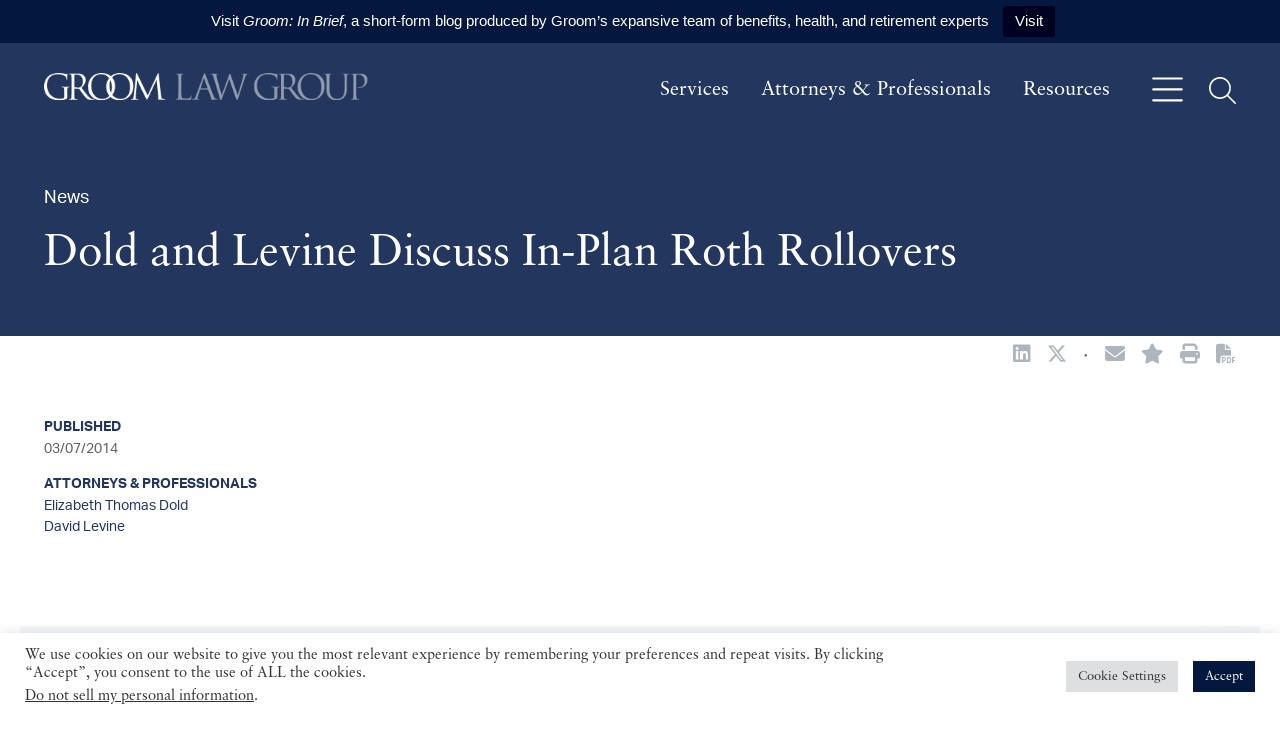

--- FILE ---
content_type: text/html; charset=UTF-8
request_url: https://www.groom.com/resources/dold-and-levine-discuss-in-plan-roth-rollovers/
body_size: 14575
content:
<!DOCTYPE html><html lang="en-US"><head ><meta charset="UTF-8" /><meta name="viewport" content="width=device-width, initial-scale=1" /><meta name='robots' content='index, follow, max-image-preview:large, max-snippet:-1, max-video-preview:-1' /> <!-- This site is optimized with the Yoast SEO plugin v26.8 - https://yoast.com/product/yoast-seo-wordpress/ --><link media="all" href="https://www.groom.com/wp-content/cache/autoptimize/css/autoptimize_41cc8f51d006d3851870eec1a6a47fe8.css" rel="stylesheet"><title>Dold and Levine Discuss In-Plan Roth Rollovers | Groom Law Group</title><link rel="canonical" href="https://www.groom.com/resources/dold-and-levine-discuss-in-plan-roth-rollovers/" /><meta property="og:locale" content="en_US" /><meta property="og:type" content="article" /><meta property="og:title" content="Dold and Levine Discuss In-Plan Roth Rollovers | Groom Law Group" /><meta property="og:url" content="https://www.groom.com/resources/dold-and-levine-discuss-in-plan-roth-rollovers/" /><meta property="og:site_name" content="Groom Law Group" /><meta property="article:published_time" content="2014-03-07T00:00:00+00:00" /><meta property="article:modified_time" content="2022-12-20T21:51:38+00:00" /><meta property="og:image" content="https://www.groom.com/wp-content/uploads/2023/01/GL-LinkedIn-Share-Image.png" /><meta property="og:image:width" content="1200" /><meta property="og:image:height" content="648" /><meta property="og:image:type" content="image/png" /><meta name="author" content="Raju Buchi" /><meta name="twitter:card" content="summary_large_image" /><meta name="twitter:creator" content="@groomlawgroup" /><meta name="twitter:site" content="@groomlawgroup" /> <script type="application/ld+json" class="yoast-schema-graph">{"@context":"https://schema.org","@graph":[{"@type":"Article","@id":"https://www.groom.com/resources/dold-and-levine-discuss-in-plan-roth-rollovers/#article","isPartOf":{"@id":"https://www.groom.com/resources/dold-and-levine-discuss-in-plan-roth-rollovers/"},"author":{"name":"Raju Buchi","@id":"https://www.groom.com/#/schema/person/356acd42141bd0351a0a46b087edabd8"},"headline":"Dold and Levine Discuss In-Plan Roth Rollovers","datePublished":"2014-03-07T00:00:00+00:00","dateModified":"2022-12-20T21:51:38+00:00","mainEntityOfPage":{"@id":"https://www.groom.com/resources/dold-and-levine-discuss-in-plan-roth-rollovers/"},"wordCount":7,"publisher":{"@id":"https://www.groom.com/#organization"},"keywords":["Done AM","FINAL","No Content"],"articleSection":["News"],"inLanguage":"en-US"},{"@type":"WebPage","@id":"https://www.groom.com/resources/dold-and-levine-discuss-in-plan-roth-rollovers/","url":"https://www.groom.com/resources/dold-and-levine-discuss-in-plan-roth-rollovers/","name":"Dold and Levine Discuss In-Plan Roth Rollovers | Groom Law Group","isPartOf":{"@id":"https://www.groom.com/#website"},"datePublished":"2014-03-07T00:00:00+00:00","dateModified":"2022-12-20T21:51:38+00:00","breadcrumb":{"@id":"https://www.groom.com/resources/dold-and-levine-discuss-in-plan-roth-rollovers/#breadcrumb"},"inLanguage":"en-US","potentialAction":[{"@type":"ReadAction","target":["https://www.groom.com/resources/dold-and-levine-discuss-in-plan-roth-rollovers/"]}]},{"@type":"BreadcrumbList","@id":"https://www.groom.com/resources/dold-and-levine-discuss-in-plan-roth-rollovers/#breadcrumb","itemListElement":[{"@type":"ListItem","position":1,"name":"Home","item":"https://www.groom.com/"},{"@type":"ListItem","position":2,"name":"Resources","item":"https://www.groom.com/resources/"},{"@type":"ListItem","position":3,"name":"Dold and Levine Discuss In-Plan Roth Rollovers"}]},{"@type":"WebSite","@id":"https://www.groom.com/#website","url":"https://www.groom.com/","name":"Groom Law Group","description":"Employee  Benefits, Health and Retirement","publisher":{"@id":"https://www.groom.com/#organization"},"potentialAction":[{"@type":"SearchAction","target":{"@type":"EntryPoint","urlTemplate":"https://www.groom.com/?s={search_term_string}"},"query-input":{"@type":"PropertyValueSpecification","valueRequired":true,"valueName":"search_term_string"}}],"inLanguage":"en-US"},{"@type":"Organization","@id":"https://www.groom.com/#organization","name":"Groom Law Group","url":"https://www.groom.com/","logo":{"@type":"ImageObject","inLanguage":"en-US","@id":"https://www.groom.com/#/schema/logo/image/","url":"https://www.groom.com/wp-content/uploads/2023/01/LinkedIn-Share-Image.png","contentUrl":"https://www.groom.com/wp-content/uploads/2023/01/LinkedIn-Share-Image.png","width":1200,"height":648,"caption":"Groom Law Group"},"image":{"@id":"https://www.groom.com/#/schema/logo/image/"},"sameAs":["https://x.com/groomlawgroup","https://www.linkedin.com/company/groom-law-group/"]},{"@type":"Person","@id":"https://www.groom.com/#/schema/person/356acd42141bd0351a0a46b087edabd8","name":"Raju Buchi","image":{"@type":"ImageObject","inLanguage":"en-US","@id":"https://www.groom.com/#/schema/person/image/","url":"https://secure.gravatar.com/avatar/b20aab4de6232a24d4f2daba2b50b9cc?s=96&d=mm&r=g","contentUrl":"https://secure.gravatar.com/avatar/b20aab4de6232a24d4f2daba2b50b9cc?s=96&d=mm&r=g","caption":"Raju Buchi"}}]}</script> <!-- / Yoast SEO plugin. --><link rel='dns-prefetch' href='//cdnjs.cloudflare.com' /><link rel='dns-prefetch' href='//use.typekit.net' /><link rel='stylesheet' id='fonts-css' href='//use.typekit.net/hdc3csr.css?ver=1757957780' type='text/css' media='all' /> <script type="text/javascript" src="https://www.groom.com/wp-includes/js/jquery/jquery.min.js?ver=3.7.1" id="jquery-core-js"></script> <script type="text/javascript" src="https://cdnjs.cloudflare.com/polyfill/v3/polyfill.min.js?features=default%2CArray.prototype.find%2CArray.prototype.includes%2CPromise%2CObject.assign%2CObject.entries&amp;ver=2.2.9" id="algolia-polyfill-js"></script> <script type="text/javascript" id="cookie-law-info-js-extra">/* <![CDATA[ */
var Cli_Data = {"nn_cookie_ids":["vuid","collect","sentryReplaySession","loglevel","sp_t","sp_landing","_gid","_gat","_ga_#","_ga"],"cookielist":[],"non_necessary_cookies":{"functional":["vuid","loglevel"],"analytics":["collect","sentryReplaySession","_gid","_gat","_ga_#","_ga"],"advertisement":["sp_t","sp_landing"]},"ccpaEnabled":"1","ccpaRegionBased":"","ccpaBarEnabled":"1","strictlyEnabled":["necessary","obligatoire"],"ccpaType":"ccpa_gdpr","js_blocking":"1","custom_integration":"","triggerDomRefresh":"","secure_cookies":""};
var cli_cookiebar_settings = {"animate_speed_hide":"500","animate_speed_show":"500","background":"#FFF","border":"#b1a6a6c2","border_on":"","button_1_button_colour":"#04183f","button_1_button_hover":"#031332","button_1_link_colour":"#fff","button_1_as_button":"1","button_1_new_win":"","button_2_button_colour":"#333","button_2_button_hover":"#292929","button_2_link_colour":"#444","button_2_as_button":"","button_2_hidebar":"","button_3_button_colour":"#dedfe0","button_3_button_hover":"#b2b2b3","button_3_link_colour":"#333333","button_3_as_button":"1","button_3_new_win":"","button_4_button_colour":"#dedfe0","button_4_button_hover":"#b2b2b3","button_4_link_colour":"#333333","button_4_as_button":"1","button_7_button_colour":"#04183f","button_7_button_hover":"#031332","button_7_link_colour":"#fff","button_7_as_button":"1","button_7_new_win":"","font_family":"inherit","header_fix":"","notify_animate_hide":"1","notify_animate_show":"","notify_div_id":"#cookie-law-info-bar","notify_position_horizontal":"right","notify_position_vertical":"bottom","scroll_close":"1","scroll_close_reload":"","accept_close_reload":"","reject_close_reload":"","showagain_tab":"","showagain_background":"#fff","showagain_border":"#000","showagain_div_id":"#cookie-law-info-again","showagain_x_position":"100px","text":"#333333","show_once_yn":"1","show_once":"10000","logging_on":"","as_popup":"","popup_overlay":"1","bar_heading_text":"","cookie_bar_as":"banner","popup_showagain_position":"bottom-right","widget_position":"left"};
var log_object = {"ajax_url":"https:\/\/www.groom.com\/wp-admin\/admin-ajax.php"};
/* ]]> */</script> <script type="text/javascript" id="cookie-law-info-ccpa-js-extra">/* <![CDATA[ */
var ccpa_data = {"opt_out_prompt":"Do you really wish to opt out?","opt_out_confirm":"Confirm","opt_out_cancel":"Cancel"};
/* ]]> */</script> <script type="text/javascript" id="topbar_frontjs-js-extra">/* <![CDATA[ */
var tpbr_settings = {"fixed":"notfixed","user_who":"notloggedin","guests_or_users":"all","message":"Visit <b><i>Groom: In Brief<\/b><\/i>, a short-form blog produced by Groom\u2019s expansive team of benefits, health, and retirement experts","status":"active","yn_button":"button","color":"#04183f","button_text":"Visit","button_url":"https:\/\/groominbrief.groom.com\/","button_behavior":"newwindow","is_admin_bar":"no","detect_sticky":"0"};
/* ]]> */</script> <script type="text/javascript" id="wp-util-js-extra">/* <![CDATA[ */
var _wpUtilSettings = {"ajax":{"url":"\/wp-admin\/admin-ajax.php"}};
/* ]]> */</script> <!-- Google tag (gtag.js) from Cookies Yes --> <script type="text/plain" data-cli-class="cli-blocker-script"  data-cli-script-type="analytics" data-cli-block="true"  data-cli-element-position="head" async src="https://www.googletagmanager.com/gtag/js?id=G-CDEF68PSGE"></script> <script type="text/plain" data-cli-class="cli-blocker-script"  data-cli-script-type="analytics" data-cli-block="true"  data-cli-element-position="head">window.dataLayer = window.dataLayer || [];
  function gtag(){dataLayer.push(arguments);}
  gtag('js', new Date());

  gtag('config', 'G-CDEF68PSGE');</script> <!-- Google tag (gtag.js) from Cookies Yes --> <script type="text/plain" data-cli-class="cli-blocker-script"  data-cli-script-type="analytics" data-cli-block="true"  data-cli-element-position="head" async src="https://www.googletagmanager.com/gtag/js?id=UA-88647751-1"></script> <script type="text/plain" data-cli-class="cli-blocker-script"  data-cli-script-type="analytics" data-cli-block="true"  data-cli-element-position="head">window.dataLayer = window.dataLayer || [];
  function gtag(){dataLayer.push(arguments);}
  gtag('js', new Date());

  gtag('config', 'UA-88647751-1');</script><script type="text/javascript">var algolia = {"debug":false,"application_id":"3DOHQE4GPO","search_api_key":"ea45cf02dcc9cf9fcbd637307a588232","query":"","autocomplete":{"sources":[{"index_id":"searchable_posts","index_name":"groom_production_searchable_posts","label":"All posts","admin_name":"All posts","position":10,"max_suggestions":5,"tmpl_suggestion":"autocomplete-post-suggestion","enabled":true}],"input_selector":"input[name='s']:not('.no-autocomplete')"},"indices":{"searchable_posts":{"name":"groom_production_searchable_posts","id":"searchable_posts","enabled":true,"replicas":[{"name":"groom_production_searchable_posts_post_date_desc"},{"name":"groom_production_searchable_posts_last_name_asc"}]}}};</script> <link rel="icon" href="https://www.groom.com/wp-content/uploads/2022/08/favicon.png" sizes="32x32" /><link rel="icon" href="https://www.groom.com/wp-content/uploads/2022/08/favicon.png" sizes="192x192" /><link rel="apple-touch-icon" href="https://www.groom.com/wp-content/uploads/2022/08/favicon.png" /><meta name="msapplication-TileImage" content="https://www.groom.com/wp-content/uploads/2022/08/favicon.png" /></head><body class="post-template-default single single-post postid-13970 single-format-standard wp-custom-logo wp-embed-responsive sidebar-content genesis-breadcrumbs-hidden"><div class="site-container position-relative d-flex flex-nowrap flex-column min-vh-100"><ul class="genesis-skip-link" role="navigation" aria-label="Skip links navigation menu"><li role="presentation"><a href="#genesis-content" class="screen-reader-shortcut"> Skip to content</a></li><li role="presentation"><a href="#genesis-sidebar-primary" class="screen-reader-shortcut"> Skip to primary sidebar</a></li><li role="presentation"><a href="#genesis-footer-widgets" class="screen-reader-shortcut"> Skip to footer</a></li></ul><header class="site-header bg-primary navbar navbar-expand-lg py-2 py-md-4 w-100 z-99 d-print-none"><div class="container-xxxl gx-md-10"><div class="title-area navbar-brand col-md-4"><p class="site-title mb-0"><a href="https://www.groom.com/" class="custom-logo-link" rel="home"><img width="534" height="48" src="https://www.groom.com/wp-content/uploads/2022/08/cropped-groom-law-logo-hdr.png" class="custom-logo" alt="Groom Law Group" decoding="async" srcset="https://www.groom.com/wp-content/uploads/2022/08/cropped-groom-law-logo-hdr.png 534w, https://www.groom.com/wp-content/uploads/2022/08/cropped-groom-law-logo-hdr-300x27.png 300w" sizes="(max-width: 534px) 100vw, 534px" /></a><a href="https://www.groom.com" class="alternate-logo-link" rel="home" itemprop="url"><img width="140" height="32" src="https://www.groom.com/wp-content/uploads/2022/08/groom-law-logo-mobile.png" class="alternate-logo" alt="Groom Law Group" /></a></p></div><div class="widget-area header-widget-area d-md-flex align-items-center justify-content-md-between"><nav class="d-none d-md-block" aria-label="Primary Navigation Menu" id="genesis-nav-primary"><ul id="menu-main-navigation" class="nav flex-row"><li  id="menu-item-12424" class="menu-item menu-item-type-post_type menu-item-object-page menu-item-12424 nav-item"><a class=" nav-link hello link-light link-yellow-hover link-text-decoration-hover" href="https://www.groom.com/services/"><span >Services</span></a></li><li  id="menu-item-656" class="menu-item menu-item-type-post_type_archive menu-item-object-poa_person menu-item-656 nav-item"><a class=" nav-link hello link-light link-yellow-hover link-text-decoration-hover" href="https://www.groom.com/attorneys-professionals/"><span >Attorneys &#038; Professionals</span></a></li><li  id="menu-item-1051" class="menu-item menu-item-type-post_type menu-item-object-page current_page_parent menu-item-1051 nav-item"><a class=" nav-link hello link-light link-yellow-hover link-text-decoration-hover" href="https://www.groom.com/resources/"><span >Resources</span></a></li></ul></nav> <button 
 class="btn btn-link p-0 m-0 ms-4 border-0 text-white link-yellow-hover bg-transparent" 
 type="button" 
 data-bs-toggle="offcanvas" 
 data-bs-target="#offcanvasMenu" 
 aria-controls="offcanvasMenu"
 aria-label="Open off canvas navigation"
 > <svg xmlns="http://www.w3.org/2000/svg" viewBox="0 0 448 512" height="35" width="35" fill="currentColor"> <path d="M0 80C0 71.16 7.164 64 16 64H432C440.8 64 448 71.16 448 80C448 88.84 440.8 96 432 96H16C7.164 96 0 88.84 0 80zM0 240C0 231.2 7.164 224 16 224H432C440.8 224 448 231.2 448 240C448 248.8 440.8 256 432 256H16C7.164 256 0 248.8 0 240zM432 416H16C7.164 416 0 408.8 0 400C0 391.2 7.164 384 16 384H432C440.8 384 448 391.2 448 400C448 408.8 440.8 416 432 416z"/> </svg> </button> <button 
 class="btn btn-link p-0 m-0 ms-4 border-0 text-white link-yellow-hover bg-transparent" 
 type="button" 
 data-bs-toggle="offcanvas" 
 data-bs-target="#offcanvasSearch" 
 aria-controls="offcanvasSearch"
 aria-label="Open off canvas global search"
 > <svg xmlns="http://www.w3.org/2000/svg" viewBox="0 0 512 512" height="27" width="27" fill="currentColor"> <path d="M507.3 484.7l-141.5-141.5C397 306.8 415.1 259.7 415.1 208c0-114.9-93.13-208-208-208S-.0002 93.13-.0002 208S93.12 416 207.1 416c51.68 0 98.85-18.96 135.2-50.15l141.5 141.5C487.8 510.4 491.9 512 496 512s8.188-1.562 11.31-4.688C513.6 501.1 513.6 490.9 507.3 484.7zM208 384C110.1 384 32 305 32 208S110.1 32 208 32S384 110.1 384 208S305 384 208 384z"/> </svg> </button></div></div></header><section class="bg-primary text-white" id="page-header" role="banner" aria-label="Page header"><div class="container-xxxl gx-md-10 py-3 py-md-5"><div class="row position-relative z-1"><div class="col"><p class="col-6 font-secondary fs-18 "> News</p><h1 class="entry-title text-white">Dold and Levine Discuss In-Plan Roth Rollovers</h1></div></div></div></section><div class="site-inner flex-grow-1"><div class="container-xxxl gx-md-10 py-5 pt-1"><div class="row gx-10"><div class="social-share d-flex flex-nowrap align-items-center justify-content-start justify-content-md-end mb-5 text-gray-600"> <a href="https://www.linkedin.com/shareArticle?mini=true&#038;url=https%3A%2F%2Fwww.groom.com%2Fresources%2Fdold-and-levine-discuss-in-plan-roth-rollovers%2F&#038;title=Dold%20and%20Levine%20Discuss%20In-Plan%20Roth%20Rollovers" class="social-share-platform social-share-linkedin" target="_blank" rel="nofollow" aria-label="Share Dold and Levine Discuss In-Plan Roth Rollovers on Linkedin" title="Share Dold and Levine Discuss In-Plan Roth Rollovers on Linkedin"><span class="icon fab fa-linkedin"></span></a> <a href="https://twitter.com/intent/tweet?text=Dold%20and%20Levine%20Discuss%20In-Plan%20Roth%20Rollovers&#038;url=https%3A%2F%2Fwww.groom.com%2Fresources%2Fdold-and-levine-discuss-in-plan-roth-rollovers%2F" class="social-share-platform social-share-twitter" target="_blank" rel="nofollow" aria-label="Share Dold and Levine Discuss In-Plan Roth Rollovers on Twitter" title="Share Dold and Levine Discuss In-Plan Roth Rollovers on Twitter"><span class="icon fab fa-x-twitter"></span></a><p class="mb-0 mx-3"> &#183;</p><section id="page-tools-697d521dafdf9" class="page-tools" role="banner" aria-label="Page tools 697d521dafdfe"><a href="#" class="tool tool-email" rel="nofollow" aria-label="Share this page" title="Share this page"><span class="icon fas fa-envelope"></span></a><a href="#" class="tool tool-bookmark" rel="nofollow" aria-label="Bookmark this page" title="Bookmark this page"><span class="icon fas fa-star"></span></a><a href="https://www.groom.com/resources/dold-and-levine-discuss-in-plan-roth-rollovers/?print=true" class="tool tool-print" rel="nofollow" aria-label="Print this page" title="Print this page"><span class="icon fas fa-print"></span></a><button class="tool tool-pdf" aria-label="Print to PDF" title="Print to PDF"><span class="icon fas fa-file-pdf"></span></button></section></div><main class="content col-12 col-md-8 order-1" id="genesis-content"><article class="post-13970 post type-post status-publish format-standard category-news tag-done-am tag-final tag-no-content poa_published_year_taxonomy-588 entry" aria-label="Resource: Dold and Levine Discuss In-Plan Roth Rollovers"><div class="entry-content"></div></article></main><aside class="sidebar sidebar-primary widget-area col-12 col-md-4 order-0 font-secondary fs-18" aria-label="Primary Sidebar" id="genesis-sidebar-primary"><h2 class="genesis-sidebar-title screen-reader-text">sidebar</h2><div class="row"><div class="col-12"><h4 class="font-secondary fs-14 text-uppercase fw-bold mb-1"> Published</h4><p class="font-secondary fs-14"> 03/07/2014</p><div class="mb-3"><h4 class="font-secondary fs-14 text-uppercase fw-bold mb-1"> Attorneys &amp; Professionals</h4><ul class="list-unstyled"><li class="font-secondary fs-14 mb-0"> <a href="https://www.groom.com/attorneys-professionals/elizabeth-thomas-dold/" class="text-decoration-none link-text-decoration-hover"> Elizabeth Thomas Dold </a></li><li class="font-secondary fs-14 mb-0"> <a href="https://www.groom.com/attorneys-professionals/david-levine/" class="text-decoration-none link-text-decoration-hover"> David Levine </a></li></ul></div></div></div></aside></div></div></div><div class="container-xxxl gx-md-10 my-4 d-print-none"><div class="row gx-5 bg-light-blue"><div class="d-none d-md-flex col-md-4"> &nbsp;</div><div class="col-12 col-md-8 ps-md-4 pe-md-5 py-5"><h2 class="mb-5"> Latest Resources</h2><div class="row "><div class="col-12 mb-4 mb-md-5"><div class="row gx-5 pe-md-5"><div class="col-12 col-md-3 mt-1"><p class="text-primary font-secondary fw-bold fs-16 text-uppercase mb-0"> Events</p><p class="text-primary font-secondary fs-16 mb-0"> 05/07/2026</p><p class="text-primary font-secondary fs-16 mb-0"> Groom Event</p></div><div class="col-12 col-md-9 gx-md-0 border-bottom border-1 border-gray"><h3 class="h4 mb-4"> <a href="https://www.groom.com/resources/grooms-28th-annual-seminar/" class="text-decoration-none link-text-decoration-hover link-svg-transform-hover"> Groom’s 28th Annual Seminar <svg xmlns="http://www.w3.org/2000/svg" viewBox="0 0 512 512" height="20" width="20" fill="currentColor" class="mb-2 ms-1"> <path d="M363.3 100.7l144 144C510.4 247.8 512 251.9 512 255.1s-1.562 8.188-4.688 11.31l-144 144c-6.25 6.25-16.38 6.25-22.62 0s-6.25-16.38 0-22.62l116.7-116.7H16c-8.844 0-16-7.156-16-15.1c0-8.844 7.156-16 16-16h441.4l-116.7-116.7c-6.25-6.25-6.25-16.38 0-22.62S357.1 94.44 363.3 100.7z"/> </svg> </a></h3></div></div></div><div class="col-12 mb-4 mb-md-5"><div class="row gx-5 pe-md-5"><div class="col-12 col-md-3 mt-1"><p class="text-primary font-secondary fw-bold fs-16 text-uppercase mb-0"> Events</p><p class="text-primary font-secondary fs-16 mb-0"> 02/26/2026</p><p class="text-primary font-secondary fs-16 mb-0"> <a href="https://tegecouncil.org/" class="text-decoration-none link-text-decoration-hover" target="_blank"> Joint TE/GE Council </a></p></div><div class="col-12 col-md-9 gx-md-0 border-bottom border-1 border-gray"><h3 class="h4 mb-4"> <a href="https://www.groom.com/resources/joint-te-ge-council-employee-plans-annual-meeting/" class="text-decoration-none link-text-decoration-hover link-svg-transform-hover"> Joint TE/GE Council Employee Plans Annual Meeting <svg xmlns="http://www.w3.org/2000/svg" viewBox="0 0 512 512" height="20" width="20" fill="currentColor" class="mb-2 ms-1"> <path d="M363.3 100.7l144 144C510.4 247.8 512 251.9 512 255.1s-1.562 8.188-4.688 11.31l-144 144c-6.25 6.25-16.38 6.25-22.62 0s-6.25-16.38 0-22.62l116.7-116.7H16c-8.844 0-16-7.156-16-15.1c0-8.844 7.156-16 16-16h441.4l-116.7-116.7c-6.25-6.25-6.25-16.38 0-22.62S357.1 94.44 363.3 100.7z"/> </svg> </a></h3></div></div></div><div class="col-12 mb-4 mb-md-5"><div class="row gx-5 pe-md-5"><div class="col-12 col-md-3 mt-1"><p class="text-primary font-secondary fw-bold fs-16 text-uppercase mb-0"> Events</p><p class="text-primary font-secondary fs-16 mb-0"> 02/20/2026</p><p class="text-primary font-secondary fs-16 mb-0"> American Bar Association</p></div><div class="col-12 col-md-9 gx-md-0 border-bottom border-1 border-gray"><h3 class="h4 mb-4"> <a href="https://www.groom.com/resources/groom-attorneys-to-join-aba-tips-midwinter-symposium-on-employee-benefits-erisa-life-health-disability-insurance-and-insurance-regulation/" class="text-decoration-none link-text-decoration-hover link-svg-transform-hover"> Groom Attorneys to Join ABA TIPS Midwinter Symposium on Employee Benefits, ERISA, Life, Health &amp; Disability Insurance, and Insurance Regulation <svg xmlns="http://www.w3.org/2000/svg" viewBox="0 0 512 512" height="20" width="20" fill="currentColor" class="mb-2 ms-1"> <path d="M363.3 100.7l144 144C510.4 247.8 512 251.9 512 255.1s-1.562 8.188-4.688 11.31l-144 144c-6.25 6.25-16.38 6.25-22.62 0s-6.25-16.38 0-22.62l116.7-116.7H16c-8.844 0-16-7.156-16-15.1c0-8.844 7.156-16 16-16h441.4l-116.7-116.7c-6.25-6.25-6.25-16.38 0-22.62S357.1 94.44 363.3 100.7z"/> </svg> </a></h3></div></div></div></div><div class="row gx-5 pe-md-5"><div class="d-none d-md-flex col-md-3"> &nbsp;</div><div class="col-12 col-md-9 ps-md-0"> <a href="https://www.groom.com/resources/" class="d-flex align-items-center text-uppercase fs-14 font-secondary text-decoration-none link-svg-transform-hover"> View All <svg xmlns="http://www.w3.org/2000/svg" viewBox="0 0 256 512" height="15" width="15" fill="currentColor" class="ms-1"> <path d="M219.9 266.7L75.89 426.7c-5.906 6.562-16.03 7.094-22.59 1.188c-6.918-6.271-6.783-16.39-1.188-22.62L186.5 256L52.11 106.7C46.23 100.1 46.75 90.04 53.29 84.1C59.86 78.2 69.98 78.73 75.89 85.29l144 159.1C225.4 251.4 225.4 260.6 219.9 266.7z"/> </svg> </a></div></div></div></div></div><div class="footer-widgets bg-primary text-white font-secondary fs-17" id="genesis-footer-widgets"><h2 class="genesis-sidebar-title screen-reader-text">Footer</h2><div class="container-xxxl py-6 gx-md-10"><div class="row gx-md-10"><div class="widget-area footer-widgets-1 footer-widget-area col-auto"><section id="block-2" class="widget widget_block" aria-label="Widget for widget_block block-2"><div class="widget-wrap"><section id="social-media-697d521db2c6a" class="social-media" aria-label="Social media profiles 697d521db2c6f"><div class="wrap"><ul><li class="social-media-item linkedin"><a href="https://www.linkedin.com/company/groom-law-group/" class="social-media-link" aria-label="Linkedin" target="_self"><span class="icon fab fa-linkedin-in"></span></a></li><li class="social-media-item twitter"><a href="https://twitter.com/groomlawgroup/" class="social-media-link" aria-label="Twitter" target="_self"><span class="icon fab fa-x-twitter"></span></a></li></ul></div></section></div></section><section id="block-3" class="widget widget_block" aria-label="Widget for widget_block block-3"><div class="widget-wrap"><h2 class="text-secondary ff-heading fs-1 wp-block-heading">Stay Updated</h2></div></section><section id="block-4" class="widget widget_block widget_text" aria-label="Widget for widget_block widget_text block-4"><div class="widget-wrap"><p>Sign up to receive our newsletter and updates</p></div></section><section id="block-5" class="widget widget_block" aria-label="Widget for widget_block block-5"><div class="widget-wrap"><a href="https://www.groom.com/subscribe" class="btn btn-outline-secondary text-uppercase text-light">Subscribe <span class="ms-2 fas fa-arrow-right-long"></span></a></div></section></div><div class="widget-area footer-widgets-2 footer-widget-area col mt-5 mt-md-0"><section id="block-6" class="widget widget_block" aria-label="Widget for widget_block block-6"><div class="widget-wrap"><div class="bg-transparent text-light "><div class="row"><div class="col"><p class="mb-2"> 1701 Pennsylvania Avenue, N.W.</p><p class="mb-2"> Washington, D.C. 20006-5811</p><div class="d-flex align-items-baseline flex-nowrap"><p class="mb-2"> <a href="tel:2028570620" class="link-light link-text-decoration-hover"> 202-857-0620 </a></p><p class="mx-1 mb-2"> or</p><p class="mb-2"> <a href="tel:8888610861" class="link-light link-text-decoration-hover"> 888-861-0861 </a></p></div><p class="mb-0"> <a href="tel:2026594503" class="link-light link-text-decoration-hover"> 202-659-4503 </a></p><p class="mt-2 mb-0"> <a href="https://www.groom.com/contact/ " class="link-light text-decoration-underline link-yellow-hover text-decoration-underline"> Contact Us </a></p></div></div></div></div></section></div></div></div></div><footer class="site-footer bg-primary text-white font-secondary fs-15 position-relative"><div class="container-xxxl py-md-4 gx-md-10"><div class="row"><div class="col col-12 col-md-auto py-2">&#xA9;&nbsp;2026 Groom Law Group</div><div class="col"><nav class="nav-footer_nav" aria-label="Footer Navigation Menu"><ul id="menu-footer-navigation" class="nav flex-column flex-md-row justify-content-start position-relative z-1" itemscope itemtype="http://www.schema.org/SiteNavigationElement"><li  id="menu-item-1048" class="menu-item menu-item-type-post_type menu-item-object-page menu-item-privacy-policy menu-item-1048 nav-item"><a class=" nav-link fs-15 link-light text-decoration-underline link-yellow-hover link-text-decoration-hover ps-0 ps-md-4 pe-md-0" itemprop="url" href="https://www.groom.com/privacy-policy/"><span itemprop="name"><span >Privacy Policy</span></span></a></li><li  id="menu-item-1049" class="menu-item menu-item-type-post_type menu-item-object-page menu-item-1049 nav-item"><a class=" nav-link fs-15 link-light text-decoration-underline link-yellow-hover link-text-decoration-hover ps-0 ps-md-4 pe-md-0" itemprop="url" href="https://www.groom.com/disclaimer/"><span itemprop="name"><span >Disclaimer</span></span></a></li></ul></nav></div></div></div> <svg 
 xmlns="http://www.w3.org/2000/svg" 
 xmlns:xlink="http://www.w3.org/1999/xlink" 
 class="position-relative position-md-absolute bottom-0 end-0 mw-100 px-2 px-md-0 ps-4 ps-md-0" 
 width="782" 
 height="166" 
 viewBox="0 0 432.799 91.976"
> <defs> <clipPath id="clip-path"> <rect id="Rectangle_1972" data-name="Rectangle 1972" width="432.799" height="91.976" fill="none"/> </clipPath> <clipPath id="clip-path-2"> <rect id="Rectangle_1971" data-name="Rectangle 1971" width="1099.182" height="91.976" fill="none"/> </clipPath> </defs> <g id="Group_3869" data-name="Group 3869" opacity="0.062"> <g id="Group_3030" data-name="Group 3030" clip-path="url(#clip-path)"> <g id="Group_3029" data-name="Group 3029" transform="translate(0 -0.001)"> <g id="Group_3028" data-name="Group 3028" clip-path="url(#clip-path-2)"> <path id="Path_3221" data-name="Path 3221" d="M69.1,60.417c0-9.5-.587-10.794-5.28-12.083a21.94,21.94,0,0,0-3.989-.353c-.469,0-.939-.233-.939-.7,0-.7.587-.939,1.879-.939,5.278,0,12.67.352,13.256.352s7.977-.352,11.5-.352c1.289,0,1.876.235,1.876.939,0,.469-.469.7-.939.7a17.493,17.493,0,0,0-2.933.353c-3.168.587-4.1,2.581-4.341,6.686-.233,3.754-.233,7.274-.233,12.2V80.361c0,5.28-.117,5.514-1.525,6.336-7.509,3.988-18.068,5.28-24.871,5.28-8.917,0-25.575-1.175-38.6-12.554C6.8,73.2,0,60.652,0,45.988,0,27.218,9.151,13.96,19.592,7.39,30.151.821,41.764,0,50.8,0A100.448,100.448,0,0,1,68.747,1.995a58.447,58.447,0,0,0,9.5,1.173c1.173.117,1.406.587,1.406,1.056a148.72,148.72,0,0,0-.82,16.659c0,1.877-.236,2.464-1.056,2.464-.587,0-.7-.7-.821-1.76A18.03,18.03,0,0,0,74.5,13.843c-2.933-4.458-12.436-9.5-27.57-9.5-7.391,0-16.189.7-25.106,7.742-6.8,5.4-11.614,16.072-11.614,29.8,0,16.541,8.329,28.508,12.435,32.5A42.7,42.7,0,0,0,53.38,86.931c4.224,0,10.323-.705,13.373-2.464A4.263,4.263,0,0,0,69.1,80.361Z" transform="translate(0 0.001)" fill="#fff"/> <path id="Path_3222" data-name="Path 3222" d="M66.138,35.127c0-18.3,0-21.585-.235-25.339C65.668,5.8,64.73,3.922,60.858,3.1a21.929,21.929,0,0,0-3.989-.352c-.468,0-.937-.235-.937-.7,0-.7.587-.939,1.877-.939,5.278,0,12.669.352,13.256.352,1.291,0,10.207-.352,13.843-.352,7.391,0,15.252.7,21.469,5.162a20.531,20.531,0,0,1,8.1,15.955c0,8.682-3.637,17.362-14.2,27.1,9.621,12.318,17.6,22.759,24.4,30.033,6.334,6.686,11.379,7.977,14.312,8.447a28.253,28.253,0,0,0,4.576.35c.587,0,1.056.352,1.056.705,0,.7-.7.937-2.816.937h-8.33c-6.569,0-9.5-.587-12.552-2.229-5.045-2.7-9.151-8.447-15.839-17.245C100.16,63.87,94.646,56.009,92.3,52.96a1.892,1.892,0,0,0-1.525-.7l-14.429-.235c-.587,0-.821.352-.821.939v2.816c0,11.262,0,20.529.587,25.456.352,3.4,1.054,5.984,4.576,6.454a51.516,51.516,0,0,0,5.278.468c.7,0,.939.352.939.705,0,.585-.587.937-1.877.937-6.451,0-13.843-.352-14.429-.352-.117,0-7.509.352-11.028.352-1.289,0-1.876-.235-1.876-.937,0-.353.233-.705.939-.705a18.226,18.226,0,0,0,3.518-.468c2.346-.471,2.933-3.052,3.4-6.454.587-4.928.587-14.195.587-25.456Zm9.386,10.207a1.532,1.532,0,0,0,.821,1.408C78.1,47.8,83.5,48.619,88.662,48.619c2.816,0,6.1-.352,8.8-2.229,4.106-2.816,7.155-9.151,7.155-18.066,0-14.666-7.742-23.463-20.3-23.463a35.413,35.413,0,0,0-7.859.7,1.415,1.415,0,0,0-.939,1.408Z" transform="translate(27.134 0.537)" fill="#fff"/> <path id="Path_3223" data-name="Path 3223" d="M146.8,0c26.4,0,46.105,16.66,46.105,43.994,0,26.279-18.536,47.983-46.809,47.983-32.144,0-45.519-24.989-45.519-46.105C100.582,26.866,114.426,0,146.8,0m2.464,87.518c10.559,0,32.38-6.1,32.38-40.239,0-28.156-17.128-43.29-35.665-43.29-19.592,0-34.256,12.9-34.256,38.6,0,27.335,16.424,44.932,37.541,44.932" transform="translate(48.794 0.001)" fill="#fff"/> <path id="Path_3224" data-name="Path 3224" d="M188.662,0c26.4,0,46.105,16.66,46.105,43.994,0,26.279-18.534,47.983-46.809,47.983-32.144,0-45.519-24.989-45.519-46.105C142.439,26.866,156.283,0,188.662,0m2.465,87.518c10.558,0,32.378-6.1,32.378-40.239,0-28.156-17.128-43.29-35.665-43.29-19.592,0-34.254,12.9-34.254,38.6,0,27.335,16.422,44.932,37.541,44.932" transform="translate(69.099 0.001)" fill="#fff"/> <path id="Path_3225" data-name="Path 3225" d="M301.161,75.2c.469,4.224,1.291,10.792,6.335,12.435a25.436,25.436,0,0,0,7.625,1.056c.587,0,.94.117.94.587,0,.7-1.056,1.056-2.464,1.056-2.581,0-15.252-.352-19.592-.7-2.7-.233-3.285-.587-3.285-1.173,0-.469.233-.7.82-.821s.705-2.112.469-4.224l-5.63-60.535h-.352l-28.743,61c-2.464,5.162-2.816,6.218-3.872,6.218-.821,0-1.408-1.173-3.637-5.4-3.049-5.747-13.139-26.044-13.725-27.216-1.056-2.112-14.195-30.268-15.485-33.436H220.1L215.4,78.484c-.117,1.879-.117,3.989-.117,5.984a3.756,3.756,0,0,0,3.05,3.637,21.628,21.628,0,0,0,4.457.587c.471,0,.94.235.94.587,0,.821-.7,1.056-2.112,1.056-4.341,0-9.973-.352-10.911-.352-1.056,0-6.687.352-9.855.352-1.172,0-1.993-.235-1.993-1.056,0-.352.587-.587,1.173-.587a15.124,15.124,0,0,0,3.518-.351c3.872-.705,4.224-5.281,4.694-9.738l8.446-76.491C216.811.821,217.28,0,217.984,0s1.173.469,1.76,1.76l35.9,73.792L290.134,1.877C290.6.821,291.073,0,291.894,0s1.172.939,1.408,3.168Z" transform="translate(96.471 0.001)" fill="#fff"/> </g> </g> </g> </g> </svg></footer> <button id="back-to-top" type="button" class="btn btn-secondary btn-sm shadow-lg position-fixed m-3 bottom-0 end-0" aria-label="Back to Top"> <svg xmlns="http://www.w3.org/2000/svg" viewBox="0 0 384 512" height="34" width="34" class="" fill="currentColor"> <path d="M363.9 330.7c-6.271 6.918-16.39 6.783-22.62 1.188L192 197.5l-149.3 134.4c-6.594 5.877-16.69 5.361-22.62-1.188C14.2 324.1 14.73 314 21.29 308.1l159.1-144c6.125-5.469 15.31-5.469 21.44 0l159.1 144C369.3 314 369.8 324.1 363.9 330.7z"/> </svg> </button></div><!--googleoff: all--><div id="cookie-law-info-bar" data-nosnippet="true"><span><div class="cli-bar-container cli-style-v2"><div class="cli-bar-message">We use cookies on our website to give you the most relevant experience by remembering your preferences and repeat visits. By clicking “Accept”, you consent to the use of ALL the cookies.</br><div class="wt-cli-ccpa-element"> <a style="color:#333333" class="wt-cli-ccpa-opt-out">Do not sell my personal information</a>.</div></div><div class="cli-bar-btn_container"><a role='button' class="medium cli-plugin-button cli-plugin-main-button cli_settings_button" style="margin:0px 10px 0px 5px">Cookie Settings</a><a role='button' data-cli_action="accept" id="cookie_action_close_header" class="medium cli-plugin-button cli-plugin-main-button cookie_action_close_header cli_action_button wt-cli-accept-btn">Accept</a></div></div></span></div><div id="cookie-law-info-again" data-nosnippet="true"><span id="cookie_hdr_showagain">Manage consent</span></div><div class="cli-modal" data-nosnippet="true" id="cliSettingsPopup" tabindex="-1" role="dialog" aria-labelledby="cliSettingsPopup" aria-hidden="true"><div class="cli-modal-dialog" role="document"><div class="cli-modal-content cli-bar-popup"> <button type="button" class="cli-modal-close" id="cliModalClose"> <svg class="" viewBox="0 0 24 24"><path d="M19 6.41l-1.41-1.41-5.59 5.59-5.59-5.59-1.41 1.41 5.59 5.59-5.59 5.59 1.41 1.41 5.59-5.59 5.59 5.59 1.41-1.41-5.59-5.59z"></path><path d="M0 0h24v24h-24z" fill="none"></path></svg> <span class="wt-cli-sr-only">Close</span> </button><div class="cli-modal-body"><div class="cli-container-fluid cli-tab-container"><div class="cli-row"><div class="cli-col-12 cli-align-items-stretch cli-px-0"><div class="cli-privacy-overview"><h4>Privacy Overview</h4><div class="cli-privacy-content"><div class="cli-privacy-content-text">This website uses cookies to improve your experience while you navigate through the website. Out of these, the cookies that are categorized as necessary are stored on your browser as they are essential for the working of basic functionalities of the website. We also use third-party cookies that help us analyze and understand how you use this website. These cookies will be stored in your browser only with your consent. You also have the option to opt-out of these cookies. But opting out of some of these cookies may affect your browsing experience.</div></div> <a class="cli-privacy-readmore" aria-label="Show more" role="button" data-readmore-text="Show more" data-readless-text="Show less"></a></div></div><div class="cli-col-12 cli-align-items-stretch cli-px-0 cli-tab-section-container"><div class="cli-tab-section"><div class="cli-tab-header"> <a role="button" tabindex="0" class="cli-nav-link cli-settings-mobile" data-target="necessary" data-toggle="cli-toggle-tab"> Necessary </a><div class="wt-cli-necessary-checkbox"> <input type="checkbox" class="cli-user-preference-checkbox"  id="wt-cli-checkbox-necessary" data-id="checkbox-necessary" checked="checked"  /> <label class="form-check-label" for="wt-cli-checkbox-necessary">Necessary</label></div> <span class="cli-necessary-caption">Always Enabled</span></div><div class="cli-tab-content"><div class="cli-tab-pane cli-fade" data-id="necessary"><div class="wt-cli-cookie-description"> Necessary cookies are absolutely essential for the website to function properly. These cookies ensure basic functionalities and security features of the website, anonymously.<table class="cookielawinfo-row-cat-table cookielawinfo-winter"><thead><tr><th class="cookielawinfo-column-1">Cookie</th><th class="cookielawinfo-column-3">Duration</th><th class="cookielawinfo-column-4">Description</th></tr></thead><tbody><tr class="cookielawinfo-row"><td class="cookielawinfo-column-1">__cf_bm</td><td class="cookielawinfo-column-3">30 minutes</td><td class="cookielawinfo-column-4">This cookie is used to distinguish between humans and bots. This is beneficial for the website, in order to make valid reports on the use of their website.</td></tr><tr class="cookielawinfo-row"><td class="cookielawinfo-column-1">_cf_bm</td><td class="cookielawinfo-column-3">30 minutes</td><td class="cookielawinfo-column-4">Necessary to support Cloudflare Bot Management</td></tr><tr class="cookielawinfo-row"><td class="cookielawinfo-column-1">algoliasearch-client-js</td><td class="cookielawinfo-column-3">Persistent</td><td class="cookielawinfo-column-4">Necessary in order to optimize the website's search -bar function. The cookie ensures accurate and fast search results.</td></tr><tr class="cookielawinfo-row"><td class="cookielawinfo-column-1">cookielawinfo-checkbox-advertisement</td><td class="cookielawinfo-column-3">1 year</td><td class="cookielawinfo-column-4">Used to detect if the visitor has accepted the marketing category in the cookie banner. This cookie is necessary for GDPR-compliance of the website.</td></tr><tr class="cookielawinfo-row"><td class="cookielawinfo-column-1">cookielawinfo-checkbox-analytics</td><td class="cookielawinfo-column-3">11 months</td><td class="cookielawinfo-column-4">This cookie is set by GDPR Cookie Consent plugin. The cookie is used to store the user consent for the cookies in the category "Analytics".</td></tr><tr class="cookielawinfo-row"><td class="cookielawinfo-column-1">cookielawinfo-checkbox-functional</td><td class="cookielawinfo-column-3">11 months</td><td class="cookielawinfo-column-4">The cookie is set by GDPR cookie consent to record the user consent for the cookies in the category "Functional".</td></tr><tr class="cookielawinfo-row"><td class="cookielawinfo-column-1">cookielawinfo-checkbox-necessary</td><td class="cookielawinfo-column-3">11 months</td><td class="cookielawinfo-column-4">This cookie is set by GDPR Cookie Consent plugin. The cookies is used to store the user consent for the cookies in the category "Necessary".</td></tr><tr class="cookielawinfo-row"><td class="cookielawinfo-column-1">cookielawinfo-checkbox-others</td><td class="cookielawinfo-column-3">11 months</td><td class="cookielawinfo-column-4">This cookie is set by GDPR Cookie Consent plugin. The cookie is used to store the user consent for the cookies in the category "Other.</td></tr><tr class="cookielawinfo-row"><td class="cookielawinfo-column-1">cookielawinfo-checkbox-performance</td><td class="cookielawinfo-column-3">11 months</td><td class="cookielawinfo-column-4">This cookie is set by GDPR Cookie Consent plugin. The cookie is used to store the user consent for the cookies in the category "Performance".</td></tr><tr class="cookielawinfo-row"><td class="cookielawinfo-column-1">viewed_cookie_policy</td><td class="cookielawinfo-column-3">11 months</td><td class="cookielawinfo-column-4">The cookie is set by the GDPR Cookie Consent plugin and is used to store whether or not user has consented to the use of cookies. It does not store any personal data.</td></tr></tbody></table></div></div></div></div><div class="cli-tab-section"><div class="cli-tab-header"> <a role="button" tabindex="0" class="cli-nav-link cli-settings-mobile" data-target="functional" data-toggle="cli-toggle-tab"> Functional </a><div class="cli-switch"> <input type="checkbox" id="wt-cli-checkbox-functional" class="cli-user-preference-checkbox"  data-id="checkbox-functional" checked='checked' /> <label for="wt-cli-checkbox-functional" class="cli-slider" data-cli-enable="Enabled" data-cli-disable="Disabled"><span class="wt-cli-sr-only">Functional</span></label></div></div><div class="cli-tab-content"><div class="cli-tab-pane cli-fade" data-id="functional"><div class="wt-cli-cookie-description"> Functional cookies help to perform certain functionalities like sharing the content of the website on social media platforms, collect feedbacks, and other third-party features.<table class="cookielawinfo-row-cat-table cookielawinfo-winter"><thead><tr><th class="cookielawinfo-column-1">Cookie</th><th class="cookielawinfo-column-3">Duration</th><th class="cookielawinfo-column-4">Description</th></tr></thead><tbody><tr class="cookielawinfo-row"><td class="cookielawinfo-column-1">loglevel</td><td class="cookielawinfo-column-3">1 year</td><td class="cookielawinfo-column-4">Maintains setting and output when using the Developer Tool Console on current session.</td></tr><tr class="cookielawinfo-row"><td class="cookielawinfo-column-1">vuid</td><td class="cookielawinfo-column-3">1 year 1 month</td><td class="cookielawinfo-column-4">These cookies are used by the Vimeo video player on websites.</td></tr></tbody></table></div></div></div></div><div class="cli-tab-section"><div class="cli-tab-header"> <a role="button" tabindex="0" class="cli-nav-link cli-settings-mobile" data-target="performance" data-toggle="cli-toggle-tab"> Performance </a><div class="cli-switch"> <input type="checkbox" id="wt-cli-checkbox-performance" class="cli-user-preference-checkbox"  data-id="checkbox-performance" checked='checked' /> <label for="wt-cli-checkbox-performance" class="cli-slider" data-cli-enable="Enabled" data-cli-disable="Disabled"><span class="wt-cli-sr-only">Performance</span></label></div></div><div class="cli-tab-content"><div class="cli-tab-pane cli-fade" data-id="performance"><div class="wt-cli-cookie-description"> Performance cookies are used to understand and analyze the key performance indexes of the website which helps in delivering a better user experience for the visitors.</div></div></div></div><div class="cli-tab-section"><div class="cli-tab-header"> <a role="button" tabindex="0" class="cli-nav-link cli-settings-mobile" data-target="analytics" data-toggle="cli-toggle-tab"> Analytics </a><div class="cli-switch"> <input type="checkbox" id="wt-cli-checkbox-analytics" class="cli-user-preference-checkbox"  data-id="checkbox-analytics" checked='checked' /> <label for="wt-cli-checkbox-analytics" class="cli-slider" data-cli-enable="Enabled" data-cli-disable="Disabled"><span class="wt-cli-sr-only">Analytics</span></label></div></div><div class="cli-tab-content"><div class="cli-tab-pane cli-fade" data-id="analytics"><div class="wt-cli-cookie-description"> Analytical cookies are used to understand how visitors interact with the website. These cookies help provide information on metrics the number of visitors, bounce rate, traffic source, etc.<table class="cookielawinfo-row-cat-table cookielawinfo-winter"><thead><tr><th class="cookielawinfo-column-1">Cookie</th><th class="cookielawinfo-column-3">Duration</th><th class="cookielawinfo-column-4">Description</th></tr></thead><tbody><tr class="cookielawinfo-row"><td class="cookielawinfo-column-1">_ga</td><td class="cookielawinfo-column-3">1 year</td><td class="cookielawinfo-column-4">Registers a unique ID that is used to generate statistical data on h ow the visitor uses the website.</td></tr><tr class="cookielawinfo-row"><td class="cookielawinfo-column-1">_ga_#</td><td class="cookielawinfo-column-3">1 year</td><td class="cookielawinfo-column-4">Used by Google Analytics to collect data on the n umber of times a user h as visited the website as well as dates for the first and most recent visit.</td></tr><tr class="cookielawinfo-row"><td class="cookielawinfo-column-1">_gat</td><td class="cookielawinfo-column-3">1 year</td><td class="cookielawinfo-column-4">Used by Google Analytics to throttle request rate.</td></tr><tr class="cookielawinfo-row"><td class="cookielawinfo-column-1">_gid</td><td class="cookielawinfo-column-3">1 year</td><td class="cookielawinfo-column-4">Registers a unique ID that is used to generate statistical data on how the visitor uses the website.</td></tr><tr class="cookielawinfo-row"><td class="cookielawinfo-column-1">collect</td><td class="cookielawinfo-column-3">1 year</td><td class="cookielawinfo-column-4">Used to send data to Google Analytics about the visitor's device and behavior. Tracks the visitor across devices and marketing channels.</td></tr><tr class="cookielawinfo-row"><td class="cookielawinfo-column-1">sentryReplaySession</td><td class="cookielawinfo-column-3">1 year</td><td class="cookielawinfo-column-4">Registers data on visitors' website behavior. This is used for internal analysis and website optimization.</td></tr></tbody></table></div></div></div></div><div class="cli-tab-section"><div class="cli-tab-header"> <a role="button" tabindex="0" class="cli-nav-link cli-settings-mobile" data-target="advertisement" data-toggle="cli-toggle-tab"> Advertisement </a><div class="cli-switch"> <input type="checkbox" id="wt-cli-checkbox-advertisement" class="cli-user-preference-checkbox"  data-id="checkbox-advertisement" checked='checked' /> <label for="wt-cli-checkbox-advertisement" class="cli-slider" data-cli-enable="Enabled" data-cli-disable="Disabled"><span class="wt-cli-sr-only">Advertisement</span></label></div></div><div class="cli-tab-content"><div class="cli-tab-pane cli-fade" data-id="advertisement"><div class="wt-cli-cookie-description"> Advertisement cookies are used to provide visitors with relevant ads and marketing campaigns. These cookies track visitors across websites and collect information to provide customized ads.<table class="cookielawinfo-row-cat-table cookielawinfo-winter"><thead><tr><th class="cookielawinfo-column-1">Cookie</th><th class="cookielawinfo-column-3">Duration</th><th class="cookielawinfo-column-4">Description</th></tr></thead><tbody><tr class="cookielawinfo-row"><td class="cookielawinfo-column-1">sp_landing</td><td class="cookielawinfo-column-3">1 year</td><td class="cookielawinfo-column-4">Unclassified</td></tr><tr class="cookielawinfo-row"><td class="cookielawinfo-column-1">sp_t</td><td class="cookielawinfo-column-3">1 year</td><td class="cookielawinfo-column-4">Unclassified.</td></tr></tbody></table></div></div></div></div><div class="cli-tab-section"><div class="cli-tab-header"> <a role="button" tabindex="0" class="cli-nav-link cli-settings-mobile" data-target="others" data-toggle="cli-toggle-tab"> Others </a><div class="cli-switch"> <input type="checkbox" id="wt-cli-checkbox-others" class="cli-user-preference-checkbox"  data-id="checkbox-others" checked='checked' /> <label for="wt-cli-checkbox-others" class="cli-slider" data-cli-enable="Enabled" data-cli-disable="Disabled"><span class="wt-cli-sr-only">Others</span></label></div></div><div class="cli-tab-content"><div class="cli-tab-pane cli-fade" data-id="others"><div class="wt-cli-cookie-description"> Other uncategorized cookies are those that are being analyzed and have not been classified into a category as yet.</div></div></div></div></div></div></div></div><div class="cli-modal-footer"><div class="wt-cli-element cli-container-fluid cli-tab-container"><div class="cli-row"><div class="cli-col-12 cli-align-items-stretch cli-px-0"><div class="cli-tab-footer wt-cli-privacy-overview-actions"> <a id="wt-cli-privacy-save-btn" role="button" tabindex="0" data-cli-action="accept" class="wt-cli-privacy-btn cli_setting_save_button wt-cli-privacy-accept-btn cli-btn">SAVE &amp; ACCEPT</a></div><div class="wt-cli-ckyes-footer-section"><div class="wt-cli-ckyes-brand-logo">Powered by <a href="https://www.cookieyes.com/"><img src="https://www.groom.com/wp-content/plugins/cookie-law-info/legacy/public/images/logo-cookieyes.svg" alt="CookieYes Logo"></a></div></div></div></div></div></div></div></div></div><div class="cli-modal-backdrop cli-fade cli-settings-overlay"></div><div class="cli-modal-backdrop cli-fade cli-popupbar-overlay"></div> <!--googleon: all--> <script type="text/html" id="tmpl-autocomplete-post-suggestion"><#
		if ( data.post_title ) {
			data.post_title = data.post_title.replace( /(<([^>]+)>)/ig, '' );
		}
		#>
		<a class="suggestion-link" href="{{ data.permalink }}" title="{{ data.post_title }}">
			<span class="suggestion-post-title">
				{{{ data._highlightResult.post_title.value }}}
			</span>
		</a></script> <script type="text/html" id="tmpl-autocomplete-empty"><div class="autocomplete-empty">
			No results matched your query, 			<span class="empty-query">"{{ data.query }}"</span>
		</div></script> <div 
 id="offcanvasMenu" 
 class="offcanvas offcanvas-end" 
 tabindex="-1" 
 aria-labelledby="Global Menu"
><div class="offcanvas-header justify-content-end"> <button 
 type="button" 
 class="btn-close p-0 m-0 border-0 text-white link-yellow-hover bg-transparent" 
 data-bs-dismiss="offcanvas" 
 aria-label="Close off canvas navigation"
 > <svg xmlns="http://www.w3.org/2000/svg" viewBox="0 0 320 512" height="40" width="40" fill="currentColor"> <path d="M315.3 411.3c-6.253 6.253-16.37 6.253-22.63 0L160 278.6l-132.7 132.7c-6.253 6.253-16.37 6.253-22.63 0c-6.253-6.253-6.253-16.37 0-22.63L137.4 256L4.69 123.3c-6.253-6.253-6.253-16.37 0-22.63c6.253-6.253 16.37-6.253 22.63 0L160 233.4l132.7-132.7c6.253-6.253 16.37-6.253 22.63 0c6.253 6.253 6.253 16.37 0 22.63L182.6 256l132.7 132.7C321.6 394.9 321.6 405.1 315.3 411.3z"/> </svg> </button></div><div class="offcanvas-body d-flex flex-column"><div class="col col-12"><nav class="nav-secondary" aria-label="Secondary Navigation Menu"><ul id="menu-secondary-navigation" class="nav flex-column w-100" itemscope itemtype="http://www.schema.org/SiteNavigationElement"><li  id="menu-item-12420" class="menu-item menu-item-type-post_type menu-item-object-page menu-item-has-children dropdown menu-item-12420 nav-item"><a class="dropdown-toggle  nav-link link-light fs-2 link-yellow-hover text-decoration-none" href="#" data-bs-toggle="dropdown" aria-expanded="false" id="menu-item-dropdown-12420"><span itemprop="name"><span >About Us</span></span></a><ul class="dropdown-menu" aria-labelledby="menu-item-dropdown-12420"><li  id="menu-item-18468" class="menu-item menu-item-type-post_type menu-item-object-page menu-item-18468 nav-item"><a class="dropdown-item nav-link link-light fs-2 link-yellow-hover text-decoration-none" itemprop="url" href="https://www.groom.com/about-us/"><span itemprop="name"><span >About Us</span></span></a></li><li  id="menu-item-18442" class="menu-item menu-item-type-post_type menu-item-object-poa_firm menu-item-18442 nav-item"><a class="dropdown-item nav-link link-light fs-2 link-yellow-hover text-decoration-none" itemprop="url" href="https://www.groom.com/about-us/our-culture/"><span itemprop="name"><span >Our Culture</span></span></a></li><li  id="menu-item-22904" class="menu-item menu-item-type-post_type menu-item-object-poa_firm menu-item-22904 nav-item"><a class="dropdown-item nav-link link-light fs-2 link-yellow-hover text-decoration-none" itemprop="url" href="https://www.groom.com/about-us/our-success/"><span itemprop="name"><span >Our Success</span></span></a></li><li  id="menu-item-18444" class="menu-item menu-item-type-post_type menu-item-object-poa_firm menu-item-18444 nav-item"><a class="dropdown-item nav-link link-light fs-2 link-yellow-hover text-decoration-none" itemprop="url" href="https://www.groom.com/about-us/alumni/"><span itemprop="name"><span >Alumni</span></span></a></li><li  id="menu-item-18445" class="menu-item menu-item-type-post_type menu-item-object-poa_firm menu-item-18445 nav-item"><a class="dropdown-item nav-link link-light fs-2 link-yellow-hover text-decoration-none" itemprop="url" href="https://www.groom.com/about-us/learn-inspire-network-and-collaborate/"><span itemprop="name"><span >Learn, Inspire, Network and Collaborate</span></span></a></li><li  id="menu-item-18446" class="menu-item menu-item-type-post_type menu-item-object-poa_firm menu-item-18446 nav-item"><a class="dropdown-item nav-link link-light fs-2 link-yellow-hover text-decoration-none" itemprop="url" href="https://www.groom.com/about-us/pro-bono/"><span itemprop="name"><span >Pro Bono</span></span></a></li></ul></li><li  id="menu-item-12421" class="menu-item menu-item-type-post_type menu-item-object-page menu-item-has-children dropdown menu-item-12421 nav-item"><a class="dropdown-toggle  nav-link link-light fs-2 link-yellow-hover text-decoration-none" href="#" data-bs-toggle="dropdown" aria-expanded="false" id="menu-item-dropdown-12421"><span itemprop="name"><span >Services</span></span></a><ul class="dropdown-menu" aria-labelledby="menu-item-dropdown-12421"><li  id="menu-item-18469" class="menu-item menu-item-type-post_type menu-item-object-page menu-item-18469 nav-item"><a class="dropdown-item nav-link link-light fs-2 link-yellow-hover text-decoration-none" itemprop="url" href="https://www.groom.com/services/"><span itemprop="name"><span >All Services</span></span></a></li><li  id="menu-item-18447" class="menu-item menu-item-type-post_type menu-item-object-poa_practice menu-item-18447 nav-item"><a class="dropdown-item nav-link link-light fs-2 link-yellow-hover text-decoration-none" itemprop="url" href="https://www.groom.com/services/employers-sponsors/"><span itemprop="name"><span >Employers &#038; Sponsors</span></span></a></li><li  id="menu-item-18458" class="menu-item menu-item-type-post_type menu-item-object-poa_practice menu-item-18458 nav-item"><a class="dropdown-item nav-link link-light fs-2 link-yellow-hover text-decoration-none" itemprop="url" href="https://www.groom.com/services/health-services/"><span itemprop="name"><span >Health Services</span></span></a></li><li  id="menu-item-18457" class="menu-item menu-item-type-post_type menu-item-object-poa_practice menu-item-18457 nav-item"><a class="dropdown-item nav-link link-light fs-2 link-yellow-hover text-decoration-none" itemprop="url" href="https://www.groom.com/services/retirement-services/"><span itemprop="name"><span >Retirement Services</span></span></a></li><li  id="menu-item-18455" class="menu-item menu-item-type-post_type menu-item-object-poa_practice menu-item-18455 nav-item"><a class="dropdown-item nav-link link-light fs-2 link-yellow-hover text-decoration-none" itemprop="url" href="https://www.groom.com/services/litigation/"><span itemprop="name"><span >Litigation</span></span></a></li><li  id="menu-item-18456" class="menu-item menu-item-type-post_type menu-item-object-poa_practice menu-item-18456 nav-item"><a class="dropdown-item nav-link link-light fs-2 link-yellow-hover text-decoration-none" itemprop="url" href="https://www.groom.com/services/policy/"><span itemprop="name"><span >Policy</span></span></a></li></ul></li><li  id="menu-item-1057" class="menu-item menu-item-type-post_type_archive menu-item-object-poa_person menu-item-1057 nav-item"><a class=" nav-link link-light fs-2 link-yellow-hover text-decoration-none" itemprop="url" href="https://www.groom.com/attorneys-professionals/"><span itemprop="name"><span >Attorneys &#038; Professionals</span></span></a></li><li  id="menu-item-1058" class="menu-item menu-item-type-post_type menu-item-object-page current_page_parent menu-item-1058 nav-item"><a class=" nav-link link-light fs-2 link-yellow-hover text-decoration-none" itemprop="url" href="https://www.groom.com/resources/"><span itemprop="name"><span >Resources</span></span></a></li><li  id="menu-item-12422" class="menu-item menu-item-type-post_type menu-item-object-page menu-item-has-children dropdown menu-item-12422 nav-item"><a class="dropdown-toggle  nav-link link-light fs-2 link-yellow-hover text-decoration-none" href="#" data-bs-toggle="dropdown" aria-expanded="false" id="menu-item-dropdown-12422"><span itemprop="name"><span >Resource Hubs</span></span></a><ul class="dropdown-menu" aria-labelledby="menu-item-dropdown-12422"><li  id="menu-item-18470" class="menu-item menu-item-type-post_type menu-item-object-page menu-item-18470 nav-item"><a class="dropdown-item nav-link link-light fs-2 link-yellow-hover text-decoration-none" itemprop="url" href="https://www.groom.com/resource-hubs/"><span itemprop="name"><span >All Resource Hubs</span></span></a></li><li  id="menu-item-23641" class="menu-item menu-item-type-custom menu-item-object-custom menu-item-23641 nav-item"><a class="dropdown-item nav-link link-light fs-2 link-yellow-hover text-decoration-none" itemprop="url" href="https://groominbrief.groom.com/"><span itemprop="name"><span >Groom: In Brief</span></span></a></li><li  id="menu-item-18459" class="menu-item menu-item-type-post_type menu-item-object-resource_hubs menu-item-18459 nav-item"><a class="dropdown-item nav-link link-light fs-2 link-yellow-hover text-decoration-none" itemprop="url" href="https://www.groom.com/resource-hub/secure-act/"><span itemprop="name"><span >SECURE Act</span></span></a></li><li  id="menu-item-21624" class="menu-item menu-item-type-post_type menu-item-object-resource_hubs menu-item-21624 nav-item"><a class="dropdown-item nav-link link-light fs-2 link-yellow-hover text-decoration-none" itemprop="url" href="https://www.groom.com/resource-hub/investment-advice/"><span itemprop="name"><span >Investment Advice Hub</span></span></a></li><li  id="menu-item-18461" class="menu-item menu-item-type-post_type menu-item-object-resource_hubs menu-item-18461 nav-item"><a class="dropdown-item nav-link link-light fs-2 link-yellow-hover text-decoration-none" itemprop="url" href="https://www.groom.com/resource-hub/investigations-enforcement/"><span itemprop="name"><span >Investigations &amp; Enforcement</span></span></a></li><li  id="menu-item-18460" class="menu-item menu-item-type-post_type menu-item-object-resource_hubs menu-item-18460 nav-item"><a class="dropdown-item nav-link link-light fs-2 link-yellow-hover text-decoration-none" itemprop="url" href="https://www.groom.com/resource-hub/cryptocurrency-and-blockchain/"><span itemprop="name"><span >Cryptocurrency and Blockchain</span></span></a></li><li  id="menu-item-18462" class="menu-item menu-item-type-post_type menu-item-object-resource_hubs menu-item-18462 nav-item"><a class="dropdown-item nav-link link-light fs-2 link-yellow-hover text-decoration-none" itemprop="url" href="https://www.groom.com/resource-hub/covid-19-resource/"><span itemprop="name"><span >COVID-19 Resources</span></span></a></li><li  id="menu-item-23626" class="menu-item menu-item-type-post_type menu-item-object-resource_hubs menu-item-23626 nav-item"><a class="dropdown-item nav-link link-light fs-2 link-yellow-hover text-decoration-none" itemprop="url" href="https://www.groom.com/resource-hub/this-week-from-the-hill/"><span itemprop="name"><span >This Week From the Hill</span></span></a></li></ul></li><li  id="menu-item-17257" class="menu-item menu-item-type-post_type menu-item-object-page menu-item-has-children dropdown menu-item-17257 nav-item"><a class="dropdown-toggle  nav-link link-light fs-2 link-yellow-hover text-decoration-none" href="#" data-bs-toggle="dropdown" aria-expanded="false" id="menu-item-dropdown-17257"><span itemprop="name"><span >Careers</span></span></a><ul class="dropdown-menu" aria-labelledby="menu-item-dropdown-17257"><li  id="menu-item-18471" class="menu-item menu-item-type-post_type menu-item-object-page menu-item-18471 nav-item"><a class="dropdown-item nav-link link-light fs-2 link-yellow-hover text-decoration-none" itemprop="url" href="https://www.groom.com/careers-at-groom/"><span itemprop="name"><span >Careers</span></span></a></li><li  id="menu-item-18465" class="menu-item menu-item-type-post_type menu-item-object-poa_career menu-item-18465 nav-item"><a class="dropdown-item nav-link link-light fs-2 link-yellow-hover text-decoration-none" itemprop="url" href="https://www.groom.com/career/attorneys/"><span itemprop="name"><span >Attorneys</span></span></a></li><li  id="menu-item-18466" class="menu-item menu-item-type-post_type menu-item-object-poa_career menu-item-18466 nav-item"><a class="dropdown-item nav-link link-light fs-2 link-yellow-hover text-decoration-none" itemprop="url" href="https://www.groom.com/career/summer-associates/"><span itemprop="name"><span >Summer Associates</span></span></a></li><li  id="menu-item-18463" class="menu-item menu-item-type-post_type menu-item-object-poa_career menu-item-18463 nav-item"><a class="dropdown-item nav-link link-light fs-2 link-yellow-hover text-decoration-none" itemprop="url" href="https://www.groom.com/career/professional-staff/"><span itemprop="name"><span >Professional Staff</span></span></a></li><li  id="menu-item-18464" class="menu-item menu-item-type-post_type menu-item-object-poa_career menu-item-18464 nav-item"><a class="dropdown-item nav-link link-light fs-2 link-yellow-hover text-decoration-none" itemprop="url" href="https://www.groom.com/career/current-openings/"><span itemprop="name"><span >Current Openings</span></span></a></li></ul></li></ul></nav></div><div class="row mt-auto"><div class="col col-12 col-md-6"><nav class="nav-overlay_bottom"><ul id="menu-overlay-bottom-navigation" class="nav flex-column flex-md-row" itemscope itemtype="http://www.schema.org/SiteNavigationElement"><li  id="menu-item-12425" class="menu-item menu-item-type-post_type menu-item-object-page menu-item-12425 nav-item"><a class=" nav-link link-light fs-6 font-secondary link-yellow-hover" itemprop="url" href="https://www.groom.com/contact/"><span itemprop="name"><span >Contact</span></span></a></li></ul></nav></div><div class="col col-12 col-md-6 mt-5 mt-md-0"><section id="social-media-697d521db826c" class="social-media" aria-label="Social media profiles 697d521db8271"><div class="wrap"><ul><li class="social-media-item linkedin"><a href="https://www.linkedin.com/company/groom-law-group/" class="social-media-link" aria-label="Linkedin" target="_self"><span class="icon fab fa-linkedin-in"></span></a></li><li class="social-media-item twitter"><a href="https://twitter.com/groomlawgroup/" class="social-media-link" aria-label="Twitter" target="_self"><span class="icon fab fa-x-twitter"></span></a></li></ul></div></section></div></div></div></div><div 
 id="offcanvasSearch" 
 class="offcanvas offcanvas-end bg-primary p-3" 
 tabindex="-1" 
 aria-labelledby="Global Search"
><div class="offcanvas-header justify-content-end"> <button 
 type="button" 
 class="btn-close p-0 m-0 border-0 text-white link-yellow-hover bg-transparent" 
 data-bs-dismiss="offcanvas" 
 aria-label="Close off canvas global search"
 > <svg xmlns="http://www.w3.org/2000/svg" viewBox="0 0 320 512" height="40" width="40" fill="currentColor"> <path d="M315.3 411.3c-6.253 6.253-16.37 6.253-22.63 0L160 278.6l-132.7 132.7c-6.253 6.253-16.37 6.253-22.63 0c-6.253-6.253-6.253-16.37 0-22.63L137.4 256L4.69 123.3c-6.253-6.253-6.253-16.37 0-22.63c6.253-6.253 16.37-6.253 22.63 0L160 233.4l132.7-132.7c6.253-6.253 16.37-6.253 22.63 0c6.253 6.253 6.253 16.37 0 22.63L182.6 256l132.7 132.7C321.6 394.9 321.6 405.1 315.3 411.3z"/> </svg> </button></div><div class="offcanvas-body"><form id="search-form-697d521db8481" class="search-form" method="get" action="https://www.groom.com" role="search" aria-label="Global Autocomplete Search Form 697d521db8492"><div class="search-form-widget search-form-keyword"><input itemprop="query-input" name="s" type="search" class=" search-form-query" placeholder="What can we help you find?" value="" aria-label="search input field"  /><label class="screen-reader-text">What can we help you find?</label></div><input class="search-form-submit-icon" type="submit" value="&#xf002;" aria-label="Search button" /></form></div></div> <!-- cping --><script defer src="https://www.groom.com/wp-content/cache/autoptimize/js/autoptimize_25872e0f455fe06a404884b9ade5d428.js"></script><script>(function(){function c(){var b=a.contentDocument||a.contentWindow.document;if(b){var d=b.createElement('script');d.innerHTML="window.__CF$cv$params={r:'9c6538d7ebf1b071',t:'MTc2OTgyMDcwMS4wMDAwMDA='};var a=document.createElement('script');a.nonce='';a.src='/cdn-cgi/challenge-platform/scripts/jsd/main.js';document.getElementsByTagName('head')[0].appendChild(a);";b.getElementsByTagName('head')[0].appendChild(d)}}if(document.body){var a=document.createElement('iframe');a.height=1;a.width=1;a.style.position='absolute';a.style.top=0;a.style.left=0;a.style.border='none';a.style.visibility='hidden';document.body.appendChild(a);if('loading'!==document.readyState)c();else if(window.addEventListener)document.addEventListener('DOMContentLoaded',c);else{var e=document.onreadystatechange||function(){};document.onreadystatechange=function(b){e(b);'loading'!==document.readyState&&(document.onreadystatechange=e,c())}}}})();</script></body></html>